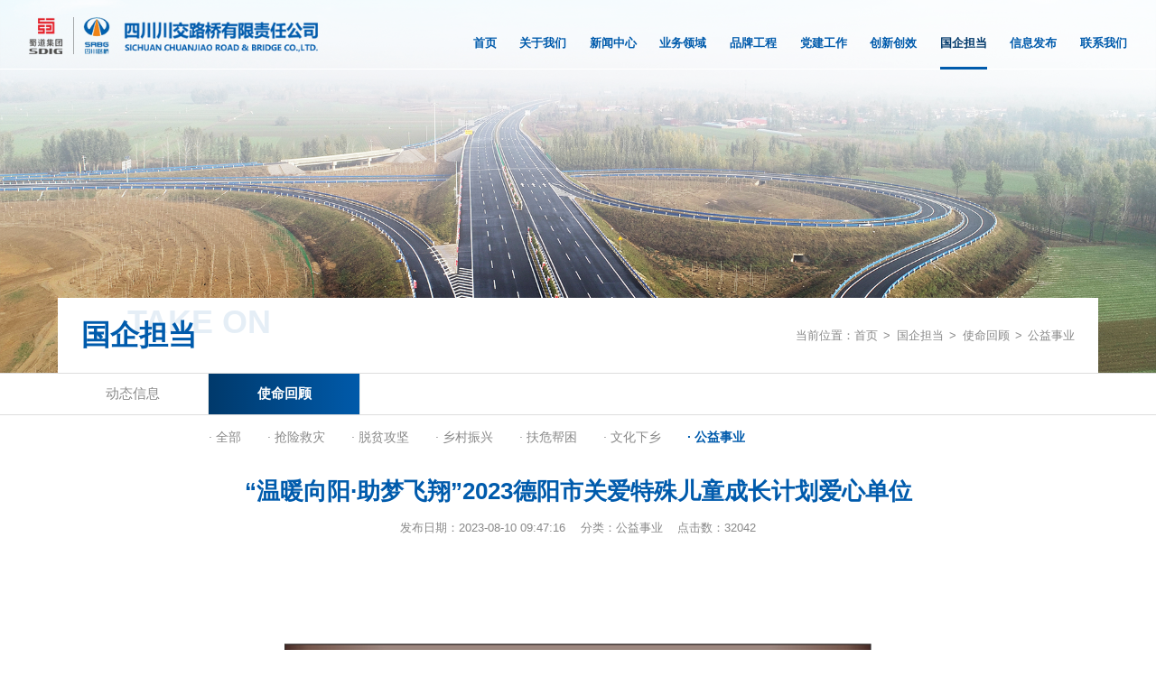

--- FILE ---
content_type: text/html; charset=utf-8
request_url: http://sccjlq.com/?mod=article&act=articleDetails&mark=gysy&id=1415
body_size: 4326
content:
<!DOCTYPE html PUBLIC "-//W3C//DTD XHTML 1.0 Transitional//EN" "http://www.w3.org/TR/xhtml1/DTD/xhtml1-transitional.dtd">
<html xmlns="http://www.w3.org/1999/xhtml">
<head>
<meta http-equiv="Content-Type" content="text/html; charset=utf-8" />
<title>四川川交路桥有限责任公司 - 公益事业 - “温暖向阳·助梦飞翔”2023德阳市关爱特殊儿童成长计划爱心单位</title>
<meta name="keywords" content="四川路桥,川交路桥,交通铁军,桥梁工程,隧道工程,公路工程,路面养护,路面,基础">
<meta name="description" content="公司是专业从事交通基础设施建设的骨干企业，注册资本12.2亿元，总资产62亿元，拥有公路工程施工总承包特级资质和公路行业甲级设计资质，年施工能力100亿元以上。">
<link href="http://sccjlq.com/template/default/pc/css/style.css" rel="stylesheet" type="text/css" />
<link rel="shortcut icon" type="image/x-icon" href="http://sccjlq.com/favicon.ico" />
<script type="text/javascript" src="http://sccjlq.com/template/default/pc/js/jquery-1.10.1.min.js"></script>
<script type="text/javascript" src="http://sccjlq.com/template/default/pc/js/jquery.cookie.js"></script>
<script type="text/javascript" src="http://sccjlq.com/template/default/pc/js/common.js"></script>
<script type="text/javascript" src="http://sccjlq.com/template/default/pc/js/checkform.js"></script>
</head>
<body>
<div class="case-bg"></div>
<div class="wrap">
<!--头部-->
<div class="head">
	<div class="head_bg"></div>
	<div class="cot">
		<div class="logo"><a href="http://sccjlq.com/"><img src="http://sccjlq.com/template/default/pc/image/logo.png" width="300" height="55" alt="四川川交路桥有限责任公司" /></a></div>
		<div class="nav">
			<div class="li"><a href="http://sccjlq.com/">首页
				<div class="line"></div>
			</a></div>
						<div class="li" onmouseover="menu_over('about',this);" onmouseout="menu_out('about');"><a href="?mod=article&mark=about" >关于我们				<div class="line"></div>
			</a>
								<div id="menu_about" class="nav-sub">
										<div class="pic"><a href="?mod=article&mark=about"><img src="http://sccjlq.com/uploadfile/20230719/202307191347318268.png" alt="关于我们" /></a></div>
										<div class="txt">
												<div class="tli"><a href="?mod=article&mark=gsgk" >公司概况</a></div>
												<div class="tli"><a href="?mod=article&mark=zzjg" >组织机构</a></div>
												<div class="tli"><a href="?mod=article&mark=zzry" >资质荣誉</a></div>
												<div class="tli"><a href="?mod=article&mark=qywh" >企业文化</a></div>
												<div class="tli"><a href="?mod=article&mark=fzlc" >发展历程</a></div>
											</div>
				</div>
							</div>
						<div class="li" onmouseover="menu_over('news',this);" onmouseout="menu_out('news');"><a href="?mod=article&mark=news" >新闻中心				<div class="line"></div>
			</a>
								<div id="menu_news" class="nav-sub">
										<div class="pic"><a href="?mod=article&mark=news"><img src="http://sccjlq.com/uploadfile/20230719/202307191349030244.png" alt="新闻中心" /></a></div>
										<div class="txt">
												<div class="tli"><a href="?mod=article&mark=gsyw" >公司要闻</a></div>
												<div class="tli"><a href="?mod=article&mark=yxbd" >一线报道</a></div>
												<div class="tli"><a href="?mod=article&mark=mtjj" >媒体聚焦</a></div>
												<div class="tli"><a href="?mod=article&mark=ztzl" >专题专栏</a></div>
											</div>
				</div>
							</div>
						<div class="li" onmouseover="menu_over('business',this);" onmouseout="menu_out('business');"><a href="?mod=article&mark=business" >业务领域				<div class="line"></div>
			</a>
								<div id="menu_business" class="nav-sub">
										<div class="pic"><a href="?mod=article&mark=business"><img src="http://sccjlq.com/uploadfile/20230719/202307191349149636.png" alt="业务领域" /></a></div>
										<div class="txt">
												<div class="tli"><a href="?mod=article&mark=lmgc" >路面工程</a></div>
												<div class="tli"><a href="?mod=article&mark=sdgc" >隧道工程</a></div>
												<div class="tli"><a href="?mod=article&mark=qlgc" >桥梁工程</a></div>
												<div class="tli"><a href="?mod=article&mark=szgc" >市政工程</a></div>
												<div class="tli"><a href="?mod=article&mark=hwgc" >海外工程</a></div>
												<div class="tli"><a href="?mod=article&mark=qtyw" >其他业务</a></div>
											</div>
				</div>
							</div>
						<div class="li" onmouseover="menu_over('case',this);" onmouseout="menu_out('case');"><a href="?mod=article&mark=case" >品牌工程				<div class="line"></div>
			</a>
								<div id="menu_case" class="nav-sub">
										<div class="pic"><a href="?mod=article&mark=case"><img src="http://sccjlq.com/uploadfile/20230719/202307191349269281.png" alt="品牌工程" /></a></div>
										<div class="txt">
												<div class="tli"><a href="?mod=article&mark=lm" >路面</a></div>
												<div class="tli"><a href="?mod=article&mark=sd" >隧道</a></div>
												<div class="tli"><a href="?mod=article&mark=ql" >桥梁</a></div>
												<div class="tli"><a href="?mod=article&mark=sz" >市政</a></div>
												<div class="tli"><a href="?mod=article&mark=hw" >海外</a></div>
											</div>
				</div>
							</div>
						<div class="li" onmouseover="menu_over('party',this);" onmouseout="menu_out('party');"><a href="?mod=article&mark=party" >党建工作				<div class="line"></div>
			</a>
								<div id="menu_party" class="nav-sub">
										<div class="pic"><a href="?mod=article&mark=party"><img src="http://sccjlq.com/uploadfile/20230719/202307191349358205.png" alt="党建工作" /></a></div>
										<div class="txt">
												<div class="tli"><a href="?mod=article&mark=djyl" >党建引领</a></div>
												<div class="tli"><a href="?mod=article&mark=ljcj" >廉洁川交</a></div>
												<div class="tli"><a href="?mod=article&mark=qtgz" >群团工作</a></div>
											</div>
				</div>
							</div>
						<div class="li" onmouseover="menu_over('innovate',this);" onmouseout="menu_out('innovate');"><a href="?mod=article&mark=innovate" >创新创效				<div class="line"></div>
			</a>
								<div id="menu_innovate" class="nav-sub">
										<div class="pic"><a href="?mod=article&mark=innovate"><img src="http://sccjlq.com/uploadfile/20230719/202307191351595781.png" alt="创新创效" /></a></div>
										<div class="txt">
												<div class="tli"><a href="?mod=article&mark=gzdt" >工作动态</a></div>
												<div class="tli"><a href="?mod=article&mark=cxcg" >创新成果</a></div>
											</div>
				</div>
							</div>
						<div class="li li-on" onmouseover="menu_over('takeon',this);" onmouseout="menu_out('takeon');"><a href="?mod=article&mark=takeon" >国企担当				<div class="line"></div>
			</a>
								<div id="menu_takeon" class="nav-sub">
										<div class="pic"><a href="?mod=article&mark=takeon"><img src="http://sccjlq.com/uploadfile/20230719/202307191350016308.png" alt="国企担当" /></a></div>
										<div class="txt">
												<div class="tli"><a href="?mod=article&mark=dtxx" >动态信息</a></div>
												<div class="tli"><a href="?mod=article&mark=smhg" >使命回顾</a></div>
											</div>
				</div>
							</div>
						<div class="li" onmouseover="menu_over('information',this);" onmouseout="menu_out('information');"><a href="?mod=article&mark=information" >信息发布				<div class="line"></div>
			</a>
								<div id="menu_information" class="nav-sub">
										<div class="pic"><a href="?mod=article&mark=information"><img src="http://sccjlq.com/uploadfile/20230719/202307191350270917.png" alt="信息发布" /></a></div>
										<div class="txt">
												<div class="tli"><a href="?mod=article&mark=zpxx" >招聘信息</a></div>
												<div class="tli"><a href="?mod=article&mark=ztbxx" >招投标信息</a></div>
											</div>
				</div>
							</div>
						<div class="li" onmouseover="menu_over('contact',this);" onmouseout="menu_out('contact');"><a href="?mod=article&mark=contact" >联系我们				<div class="line"></div>
			</a>
								<div id="menu_contact" class="nav-sub">
										<div class="pic"><a href="?mod=article&mark=contact"><img src="http://sccjlq.com/uploadfile/20230719/202307191354256256.png" alt="联系我们" /></a></div>
										<div class="txt">
												<div class="tli"><a href="?mod=article&mark=lxfs" >联系方式</a></div>
												<div class="tli"><a href="?mod=feedback" >意见反馈</a></div>
											</div>
				</div>
							</div>
					</div>
		<script type="text/javascript">
		var menu_status=0;
		function menu_over(div,The){
			menu_status=1;
			$(".head").find(".nav_bg").slideDown(300);
			var win_width=$(".head").find(".cot .nav").width();
			var div_left=The.offsetLeft;
			
			$("#menu_"+div).width($("#menu_"+div).find(".pic").width() + $("#menu_"+div).find(".txt").width());
			var div_width=$("#menu_"+div).width();
			if((win_width-div_left)<div_width){
				var val=div_width - (win_width-div_left);
				$("#menu_"+div).css("left",0-val);
			}
			document.getElementById("menu_"+div).style.display='block';
		}
		function menu_out(div){
			menu_status=0;
			document.getElementById("menu_"+div).style.display='none';
			setTimeout(function(){
				menu_hide();
			},100);
			
		}
		function menu_hide(){
			if(menu_status==0){
				$(".head").find(".nav_bg").slideUp(50);
			}
		}
		</script>
	</div>
	<div class="nav_bg"></div>
</div><!--内容-->
<div class="banner banner-sub">
	<div class="cot">
		<div class="li"><img src="http://sccjlq.com/template/default/pc/image/sub_public.jpg" alt="国企担当" /></div>
	</div>
</div>
<div class="sub">
	<div class="sub-title">
		<div class="tit">国企担当			<div class="en">Take On</div>
		</div>
		<div class="position">当前位置：<a href="http://sccjlq.com/">首页</a><span>&gt;</span><a href="?mod=article&mark=takeon">国企担当</a><span>&gt;</span><a href="?mod=article&mark=smhg">使命回顾</a><span>&gt;</span><a href="?mod=article&mark=gysy">公益事业</a></div>
	</div>
		<div class="menu">
		<div class="mcot">
									<div class="li"><a href="?mod=article&mark=dtxx">动态信息</a>
							</div>
						<div class="li li-on"><a href="?mod=article&mark=smhg">使命回顾</a>
								<div class="mcot-sub">
										<div class="sli"><a href="?mod=article&mark=smhg">· 全部</a></div>
															<div class="sli"><a href="?mod=article&mark=qxjz">· 抢险救灾</a></div>
										<div class="sli"><a href="?mod=article&mark=tpgj">· 脱贫攻坚</a></div>
										<div class="sli"><a href="?mod=article&mark=xczx">· 乡村振兴</a></div>
										<div class="sli"><a href="?mod=article&mark=fwbk">· 扶危帮困</a></div>
										<div class="sli"><a href="?mod=article&mark=whxx">· 文化下乡</a></div>
										<div class="sli sli-on"><a href="?mod=article&mark=gysy">· 公益事业</a></div>
									</div>
							</div>
					</div>
	</div>
		
	<div class="content">
		<div class="cot">
			<div class="s-details">
				<div class="n-tit">“温暖向阳·助梦飞翔”2023德阳市关爱特殊儿童成长计划爱心单位</div>
				<div class="n-time">
					<span>发布日期：2023-08-10 09:47:16</span>
					<span>分类：公益事业</span>
					<span>点击数：32042</span>
				</div>
				<div class="n-cot">
					<p style="text-align: center;"><img src="/uploadfile/20230810/202308100947392128.jpg"/></p>				</div>
				<div class="n-share">
					分享到：<div id="share" data-sites="wechat, weibo, qq, facebook, twitter" style="display:inline-table;"></div>
					<link href="http://sccjlq.com/template/default/pc/css/share.min.css" rel="stylesheet" type="text/css" />
					<script type="text/javascript" src="http://sccjlq.com/template/default/pc/js/jquery-1.10.1.min.js"></script>
					<script type="text/javascript" charset="utf-8" src="http://sccjlq.com/template/default/pc/js/jquery.share.min.js"></script>
					<script type="text/javascript" charset="utf-8">
						$("#share").share();
					</script>
				</div>
				<div class="n-more">
										<div class="li">上一条：<a href="?mod=article&act=articleDetails&mark=gysy&id=2307">S313草阿路项目慰问驻地困难家庭</a></div>
														</div>
			</div>
		</div>
	</div>
	
</div>
<!--底部-->
<div class="foot">
	<div class="nav-qrcode">
		<div class="nav">
						<div class="li">
				<div class="lt"><a href="?mod=article&mark=about" >关于我们</a></div>
								<div class="lc">
										<div class="l-li"><a href="?mod=article&mark=gsgk" >公司概况</a></div>
															<div class="l-li"><a href="?mod=article&mark=zzjg" >组织机构</a></div>
															<div class="l-li"><a href="?mod=article&mark=zzry" >资质荣誉</a></div>
															<div class="l-li"><a href="?mod=article&mark=qywh" >企业文化</a></div>
															<div class="l-li"><a href="?mod=article&mark=fzlc" >发展历程</a></div>
														</div>
							</div>
						<div class="li">
				<div class="lt"><a href="?mod=article&mark=news" >新闻中心</a></div>
								<div class="lc">
										<div class="l-li"><a href="?mod=article&mark=gsyw" >公司要闻</a></div>
															<div class="l-li"><a href="?mod=article&mark=yxbd" >一线报道</a></div>
															<div class="l-li"><a href="?mod=article&mark=mtjj" >媒体聚焦</a></div>
															<div class="l-li"><a href="?mod=article&mark=ztzl" >专题专栏</a></div>
										<div class="l-li">&ensp;· <a href="?mod=article&mark=ztjy" >主题教育</a></div>
										<div class="l-li">&ensp;· <a href="?mod=article&mark=jjjcgbdwjyzd" >纪检监察干部队伍教育整顿</a></div>
										<div class="l-li">&ensp;· <a href="?mod=article&mark=aqhb" >安全环保</a></div>
										<div class="l-li">&ensp;· <a href="?mod=article&mark=rcpy" >人才培养</a></div>
										<div class="l-li">&ensp;· <a href="?mod=article&mark=ggdt" >改革动态</a></div>
														</div>
							</div>
						<div class="li">
				<div class="lt"><a href="?mod=article&mark=business" >业务领域</a></div>
								<div class="lc">
										<div class="l-li"><a href="?mod=article&mark=lmgc" >路面工程</a></div>
															<div class="l-li"><a href="?mod=article&mark=sdgc" >隧道工程</a></div>
															<div class="l-li"><a href="?mod=article&mark=qlgc" >桥梁工程</a></div>
															<div class="l-li"><a href="?mod=article&mark=szgc" >市政工程</a></div>
															<div class="l-li"><a href="?mod=article&mark=hwgc" >海外工程</a></div>
															<div class="l-li"><a href="?mod=article&mark=qtyw" >其他业务</a></div>
														</div>
							</div>
						<div class="li">
				<div class="lt"><a href="?mod=article&mark=case" >品牌工程</a></div>
								<div class="lc">
										<div class="l-li"><a href="?mod=article&mark=lm" >路面</a></div>
															<div class="l-li"><a href="?mod=article&mark=sd" >隧道</a></div>
															<div class="l-li"><a href="?mod=article&mark=ql" >桥梁</a></div>
															<div class="l-li"><a href="?mod=article&mark=sz" >市政</a></div>
															<div class="l-li"><a href="?mod=article&mark=hw" >海外</a></div>
														</div>
							</div>
						<div class="li">
				<div class="lt"><a href="?mod=article&mark=party" >党建工作</a></div>
								<div class="lc">
										<div class="l-li"><a href="?mod=article&mark=djyl" >党建引领</a></div>
										<div class="l-li">&ensp;· <a href="?mod=article&mark=djyw" >党建要闻</a></div>
										<div class="l-li">&ensp;· <a href="?mod=article&mark=djpp" >党建品牌</a></div>
										<div class="l-li">&ensp;· <a href="?mod=article&mark=byll" >榜样力量</a></div>
															<div class="l-li"><a href="?mod=article&mark=ljcj" >廉洁川交</a></div>
										<div class="l-li">&ensp;· <a href="?mod=article&mark=lzdt" >廉政动态</a></div>
										<div class="l-li">&ensp;· <a href="?mod=article&mark=ywzb" >要闻摘报</a></div>
										<div class="l-li">&ensp;· <a href="?mod=article&mark=fgzd" >法规制度</a></div>
															<div class="l-li"><a href="?mod=article&mark=qtgz" >群团工作</a></div>
										<div class="l-li">&ensp;· <a href="?mod=article&mark=ghgz" >工会工作</a></div>
										<div class="l-li">&ensp;· <a href="?mod=article&mark=tqgz" >团青工作</a></div>
														</div>
							</div>
						<div class="li">
				<div class="lt"><a href="?mod=article&mark=innovate" >创新创效</a></div>
								<div class="lc">
										<div class="l-li"><a href="?mod=article&mark=gzdt" >工作动态</a></div>
															<div class="l-li"><a href="?mod=article&mark=cxcg" >创新成果</a></div>
										<div class="l-li">&ensp;· <a href="?mod=article&mark=qc" >QC</a></div>
										<div class="l-li">&ensp;· <a href="?mod=article&mark=gf" >工法</a></div>
										<div class="l-li">&ensp;· <a href="?mod=article&mark=zlyjbz" >专利以及标准</a></div>
										<div class="l-li">&ensp;· <a href="?mod=article&mark=zz" >著作</a></div>
										<div class="l-li">&ensp;· <a href="?mod=article&mark=kjjx" >科技奖项</a></div>
														</div>
							</div>
						<div class="li">
				<div class="lt"><a href="?mod=article&mark=takeon" >国企担当</a></div>
								<div class="lc">
										<div class="l-li"><a href="?mod=article&mark=dtxx" >动态信息</a></div>
															<div class="l-li"><a href="?mod=article&mark=smhg" >使命回顾</a></div>
										<div class="l-li">&ensp;· <a href="?mod=article&mark=qxjz" >抢险救灾</a></div>
										<div class="l-li">&ensp;· <a href="?mod=article&mark=tpgj" >脱贫攻坚</a></div>
										<div class="l-li">&ensp;· <a href="?mod=article&mark=xczx" >乡村振兴</a></div>
										<div class="l-li">&ensp;· <a href="?mod=article&mark=fwbk" >扶危帮困</a></div>
										<div class="l-li">&ensp;· <a href="?mod=article&mark=whxx" >文化下乡</a></div>
										<div class="l-li">&ensp;· <a href="?mod=article&mark=gysy" >公益事业</a></div>
														</div>
							</div>
						<div class="li">
				<div class="lt"><a href="?mod=article&mark=information" >信息发布</a></div>
								<div class="lc">
										<div class="l-li"><a href="?mod=article&mark=zpxx" >招聘信息</a></div>
															<div class="l-li"><a href="?mod=article&mark=ztbxx" >招投标信息</a></div>
														</div>
							</div>
						<div class="li">
				<div class="lt"><a href="?mod=article&mark=contact" >联系我们</a></div>
								<div class="lc">
										<div class="l-li"><a href="?mod=article&mark=lxfs" >联系方式</a></div>
															<div class="l-li"><a href="?mod=feedback" >意见反馈</a></div>
														</div>
							</div>
					</div>
		<div class="qrcode">
			<div class="li">
				<div class="pic"><img src="http://sccjlq.com/template/default/pc/image/qrcode_wx.png" alt="二维码" /></div>
				<div class="txt">微信公众号</div>
			</div>
			<div class="li">
				<div class="pic"><img src="http://sccjlq.com/template/default/pc/image/qrcode_h5.png" alt="二维码" /></div>
				<div class="txt">手机官网</div>
			</div>
			<div class="mailbox">
				<div class="but"><a href="?mod=mailbox">领导信箱</a></div>
			</div>
		</div>
	</div>
	<div class="copyright">
		<div class="cot">版权所有 &copy; 四川川交路桥有限责任公司&emsp;电话：0838-5223205&emsp;传真：0838-5223205&emsp;地址：四川省广汉市北海路1号<br>
		<a href="https://beian.miit.gov.cn" target="_blank">蜀ICP备14015972号-1</a>&emsp;川公网安备<a href="https://beian.miit.gov.cn" target="_blank">51068102510802号</a>&emsp;技术支持：德阳派尔信息技术有限公司</div>
	</div>
</div>
</div>
</body>
</html>


--- FILE ---
content_type: text/css
request_url: http://sccjlq.com/template/default/pc/css/style.css
body_size: 5477
content:
body{ font-family:"微软雅黑", arial; font-size:1vw; line-height:150%; margin:0; padding:0; background:#ffffff; min-width:1200px;}
img{ width: 100%; height: auto; border:0; }
a{ color:#000000; text-decoration:none;}
a:hover{ color:#000000; text-decoration:underline;}
form{ margin:0; padding:0;}
input,select,textarea{ margin:0; padding:0.4vw 0.5vw; font-family:"微软雅黑"; font-size:1vw; vertical-align:middle;}

.input_error{ border:1px solid #ff0000; background:#fff7f7; color:#ff0000;}
.msg{ color:#ff0000;}
.remark{ color:#999999;}
.clear{ clear:both;}

/*****Picture*****/
.pic-bigger img{ transition-delay:0s; transition-duration:0.5s; transition-property:all; transition-timing-function:ease;
-moz-transition-delay:0s; -moz-transition-duration:0.5s; -moz-transition-property:all; -moz-transition-timing-function:ease;
-webkit-transition-delay:0s; -webkit-transition-duration:0.5s; -webkit-transition-property:all; -webkit-transition-timing-function:ease;
-o-transition-delay:0s; -o-transition-duration:1s; -o-transition-property:all; -o-transition-timing-function:ease;}
.pic-bigger:hover img{ transform:scale(1.2, 1.2); -ms-transform:scale(1.2, 1.2); -moz-transform:scale(1.2, 1.2); -webkit-transform:scale(1.2, 1.2); -o-transform:scale(1.2, 1.2);}

.template{ display:none;}

/*****Head*****/
.head{ width:100%; height:auto; clear:both; position: absolute; top: 0; left: 0; z-index: 1000;}
.head .head_bg{ width: 100%; height: 25vw; clear: both; _background: none; background-image:-webkit-linear-gradient(top,rgba(255,255,255,0.8),rgba(255,255,255,0));}
.head .cot{ width:100%; height:6vw; margin:0 auto; clear:both; position: absolute; top: 0; left: 0; z-index: 100; border-bottom: 1px solid #ffffff; box-sizing: border-box;}
.head .cot .logo{ width:25vw; height:auto; padding: 1.5vw 0 0 2.5vw; float:left; font-size:0; line-height:0;}
.head .cot .nav{ width:auto; height:3vw; clear:both; position:absolute; top:3vw; right:2.5vw;}
.head .cot .nav .li{ width:auto; height:100%; margin-left:2vw; float:left; font-size:1vw; color:#005bac; font-weight: bold; position:relative;}
.head .cot .nav .li a{ display:inline-table; width:auto; height:100%; color:#005bac; text-decoration:none;}
.head .cot .nav .li a:hover{ color:#00386a;}
.head .cot .nav .li a .line{ display:none;}
.head .cot .nav .li-on{ color:#00386a;}
.head .cot .nav .li-on a{ color:#00386a;}
.head .cot .nav .li-on a .line{ display:block; width:100%; height:0.25vw; clear:both; background:#005bac; position:absolute; bottom:0; left:0; font-size:0; line-height:0;}
.head .cot .nav .li .nav-sub{ width:auto; height:auto; padding-top:1.4vw; clear:both; position:absolute; top:3vw; left:0; z-index:1; overflow:hidden; display:none;}
.head .cot .nav .li .nav-sub .pic{ width:8vw; height:auto; margin-top: 0.4vw; float:left; font-size:0; line-height:0; border-radius: 0.3vw; overflow: hidden;}
.head .cot .nav .li .nav-sub .txt{ width:17vw; height:auto; float:left;}
.head .cot .nav .li .nav-sub .txt .tli{ width:auto; height:auto; padding-left:1.5vw; float:left; font-size:0.9vw; color:#ffffff; line-height:200%; font-weight: normal;}
.head .cot .nav .li .nav-sub .txt .tli a{ height:auto; color:#ffffff;}
.head .cot .nav .li .nav-sub .txt .tli a:hover{ font-weight: bold;}
.head-clear{ width:auto; height:0; clear:both;}
.nav_bg{ width:100%; height:10.5vw; clear:both; position:absolute; top:6vw; left:0; z-index: 10; _background:#025cad; background-image:-webkit-linear-gradient(left,rgba(2,92,172,0),rgba(2,92,172,1)); display:none;}

/*****Foot*****/
.foot{ width:100%; height:auto; margin:4vw auto 0 auto; clear:both; background:#f1f1f1; border-top:1px solid #dddddd;}
.foot .nav-qrcode{ width:90%; height:auto; margin:0 auto; padding-top:1.8vw; clear:both; overflow:hidden;}
.foot .nav{ width:auto; height:auto; float:left;}
.foot .nav .li{ width:auto; max-width: 7vw; height:auto; padding-right:2.8vw; float:left;}
.foot .nav .li .lt{ width:auto; height:auto; clear:both; font-size:1vw; color:#333333; font-weight:bold;}
.foot .nav .li .lt a{ color:#333333;}
.foot .nav .li .lc{ width:auto; height:auto; padding-top:0.6vw; clear:both;}
.foot .nav .li .lc .l-li{ width:auto; height:auto; padding:0.2vw 0; clear:both; font-size:0.9vw; color:#666666;}
.foot .nav .li .lc .l-li a{ color:#666666;}
.foot .qrcode{ width:auto; height:auto; padding-top:0.3vw; float:right;}
.foot .qrcode .li{ width:7.5vw; height:auto; padding-left:2vw; float:left;}
.foot .qrcode .li .pic{ width:100%; height:auto; margin:0 auto; clear:both; font-size:0; line-height:0;}
.foot .qrcode .li .txt{ width:100%; height:auto; margin:0 auto; padding-top:0.3vw; clear:both; text-align:center; font-size:0.9vw; color:#000000;}
.foot .qrcode .mailbox{ width: auto; height: auto; padding: 5vw 0 0 2vw; clear: both;}
.foot .qrcode .mailbox .but{ width: 7.5vw; height: 2.7vw; line-height: 2.6vw; float: left; background: #005bac; background-image: -webkit-linear-gradient(0deg,#125eb6,#348fee); border-radius: 0.4vw; text-align: center; font-size: 1vw; color: #ffffff;}
.foot .qrcode .mailbox .but a{ display: block; width: 100%; height: 100%; color: #ffffff; text-decoration: none;}
.foot .qrcode .mailbox .but a:hover{ font-weight: bold;}
.foot .copyright{ width:100%; height:auto; margin-top:4vw; clear:both; background:#000000;}
.foot .copyright .cot{ width:100%; height:auto; margin:0 auto; padding:1.5vw 0; clear:both; text-align:center; font-size:0.8vw; color:#888888; line-height:180%;}
.foot .copyright .cot img{ vertical-align:middle;}
.foot .copyright .cot a{ color:#888888;}

/*****Main*****/
.banner{ width:100%; height:auto; clear:both; position:relative; overflow:hidden;}
.banner .cot{ width:100%; height:auto; clear:both; position:absolute; top:0; left:0;}
.banner .cot .li{ width:100%; height:auto; clear:both; font-size:0; line-height:0;}
.banner-sub{ height:auto;}
.banner-sub .cot{ height:auto; position: static;}
.banner-sub .cot .li{ height:auto;}

.case-bg{ width: 100%; height: 100%; clear: both; position: fixed; top: 0; left: 0; background: url(../image/case_bg.jpg) center no-repeat; background-size:100% 100%; font-size: 0; line-height: 0;}
.wrap{ width:100%; height:auto; margin:0 auto; clear:both; position:absolute; top: 0; left: 0; z-index: 2;}

.public-title{ width:90%; height:3vw; margin:0 auto; padding: 3.5vw 5% 0 5%; clear:both; position:relative; background: #ffffff;}
.public-title .title{ width:auto; height:auto; margin:0 auto; clear:both; font-size: 2.2vw; color: #005bac; font-weight: bold;}
.public-title .line{ width:3.8vw; height:0.5vw; clear:both; position: absolute; left: 5%; bottom: -0.25vw; background: #005bac; border-radius: 0.5vw; font-size:0; line-height:0;}

.news{ width: 100%; height: auto; margin: 0 auto; clear: both; background: #ffffff;}
.news .cot{ width: 90%; height: auto; margin: 0 auto; padding-top: 2vw; clear: both; overflow: hidden;}
.news .cot .pics{ width: 30vw; height: auto; float: left; position: relative;}
.news .cot .pics .li{ width: 100%; height: auto; clear: both;}
.news .cot .pics .li a{ display: block; width: 100%; height: 100%; text-decoration: none;}
.news .cot .pics .li .pic{ width: 100%; height: 21.5vw; clear: both; font-size: 0; line-height: 0; overflow: hidden;}
.news .cot .pics .li .pic img{ width: 100%; height: auto; min-height: 21.5vw;}
.news .cot .pics .li .txt{ width: 100%; height: auto; padding-top: 0; clear: both;}
.news .cot .pics .li .txt .t-tit{ width: 100%; height: auto; margin: 0 auto; padding-top: 1vw; clear: both; font-size: 1.5vw; color: #005bac; font-weight: bold;}
.news .cot .pics .li .txt .t-cot{ width: 100%; height: auto; margin: 0 auto; padding-top: 0.7vw; clear: both; font-size: 1vw; color: #888888; line-height: 150%;}
.news .cot .pics .li a:hover .txt .t-tit{ color: #ff0000;}
.news .cot .pics .drop{ width: auto; height: auto; clear: both; position: absolute; top: 19.5vw; right: 1.2vw; z-index: 1;}
.news .cot .pics .drop .dli{ width: 0.8vw; height: 0.8vw; margin-left: 0.6vw; float: left; background: #ffffff; border-radius: 0.8vw; font-size: 0; line-height: 0; cursor: pointer;}
.news .cot .pics .drop .dli-on{ width: 2vw; background:#005bac;}
.news .cot .list{ width: 36vw; height: auto; padding-left: 2.5vw; float: left;}
.news .cot .list .ltit{ width: 100%; height: 2.5vw; clear: both; border-bottom: 1px solid #cccccc;}
.news .cot .list .ltit .tli{ width: auto; height: 2.5vw; margin-right: 2.5vw; float: left; font-size: 1.3vw; color: #888888; position: relative;}
.news .cot .list .ltit .tli a{ color: #888888; text-decoration: none;}
.news .cot .list .ltit .tli a:hover{ color: #005bac;}
.news .cot .list .ltit .tli .line{ width: 2vw; height: 0.4vw; clear: both; position: absolute; left: 50%; bottom: -0.2vw; margin-left: -1vw; background: #005bac; border-radius: 0.4vw; font-size: 0; line-height: 0; display: none;}
.news .cot .list .ltit .tli-on{ font-size: 1.5vw; color: #005bac; font-weight: bold;}
.news .cot .list .ltit .tli-on a{ color: #005bac;}
.news .cot .list .ltit .tli-on .line{ display: block;}
.news .cot .list .lcot{ width: 100%; height: auto; clear: both;}
.news .cot .list .lcot .l-hot{ width: 100%; height: auto; padding-top: 1.2vw; clear: both; font-size: 2vw; color: #ff0000; font-weight: bold; line-height: 125%;}
.news .cot .list .lcot .l-hot a{ color: #ff0000;}
.news .cot .list .lcot .l-list{ width: 100%; height: auto; padding-top: 1.2vw; clear: both;}
.news .cot .list .lcot .l-list-hot{ padding-top: 0.3vw;}
.news .cot .list .lcot .l-list .li{ width: 100%; height: auto; padding: 0.55vw 0; clear: both; border-top: 1px dashed #dddddd; font-size: 1vw; overflow: hidden;}
.news .cot .list .lcot .l-list .li:first-child{ border-top: 0;}
.news .cot .list .lcot .l-list .li span{ float: right;}
.news .cot .special{ width: 17.5vw; height: auto; float: right;}
.news .cot .special .li{ width: 100%; height: auto; padding-bottom: 1vw; clear: both; font-size: 0; line-height: 0; overflow: hidden;}

.business{ width: 100%; height: auto; margin: 0 auto; padding-bottom: 1vw; clear: both; background: #ffffff;}
.business .cot{ width: 90%; height: 30vw; margin: 2vw auto 0 auto; clear: both; overflow: hidden; position: relative;}
.business .cot .li{ width: auto; height: auto; clear: both; position: absolute; top: 0; left: 0; font-size: 0; line-height: 0; overflow: hidden;}
.business .cot .li a{ display: block; width: 100%; height: 100%;}
.business .cot .li .shade{ width: 100%; height: 100%; clear: both; position: absolute; top: 0; left: 0; z-index: 1; background: #000000; opacity: 0.4;}
.business .cot .li .txt{ width: auto; height: auto; padding: 1vw 1.5vw 1.2vw 1.5vw; clear: both; position: absolute; left: 0; right: 0; bottom: 0; z-index: 2;}
.business .cot .li .txt .t-tit{ width: 100%; height: auto; margin: 0 auto; clear: both; font-size: 1.5vw; color: #ffffff; font-weight: bold; line-height: 100%;}
.business .cot .li .txt .t-cot{ width: 100%; height: auto; margin: 0 auto; padding-top: 0.5vw; clear: both; font-size: 1vw; color: #ffffff; line-height: 150%; display: none;}
.business .cot .li-on .shade{ display: none;}
.business .cot .li-on .txt{ background: #005bac;}
.business .cot .li-on .txt .t-cot{ display: block;}
.business .cot .li1{ width: 30vw; height: 30vw; top: 0; left: 0;}
.business .cot .li2{ width: 20vw; height: 15vw; top: 0; left: 30vw;}
.business .cot .li3{ width: 40vw; height: 15vw; top: 0; left: 50vw;}
.business .cot .li4{ width: 20vw; height: 15vw; top: 15vw; left: 30vw;}
.business .cot .li5{ width: 20vw; height: 15vw; top: 15vw; left: 50vw;}
.business .cot .li6{ width: 20vw; height: 15vw; top: 15vw; left: 70vw;}

.case{ width: 100%; height: auto; margin: 0 auto; padding-bottom: 3vw; clear: both;}
.case .cot{ width: 90%; height: auto; margin: 0 auto; clear: both; overflow: hidden;}
.case .cot .pics{ width: 100%; height: auto; padding-top: 3vw; clear: both;}
.case .cot .pics .li{ width: 21.2vw; height: 23.5vw; margin-right: 1.46vw; float: left; background: #ffffff;}
.case .cot .pics .li a{ display: block; width: 100%; height: 100%; text-decoration: none;}
.case .cot .pics .li .pic{ width: 100%; height: 17.5vw; clear: both; font-size: 0; line-height: 0; overflow: hidden;}
.case .cot .pics .li .pic img{ width: 100%; height: auto; min-height: 17.5;}
.case .cot .pics .li .txt{ width: 88%; height: auto; margin: 0 auto; padding-top: 0.7vw; clear: both; background: #ffffff; font-size: 1.4vw; color: #000000; font-weight: bold; line-height: 135%;}
.case .cot .pics .li a:hover .txt{ color: #005bac;}
.case .cot .more{ width: 100%; height: auto; padding-top: 2.5vw; clear: both; text-align: center;}
.case .cot .more .arrow-left{ display: inline-table; width: 2.5vw; height: 2.5vw; background: url(../image/more_arrow_left.png) center no-repeat #ffffff; border: 1px solid #005bac; vertical-align: top; cursor: pointer;}
.case .cot .more .arrow-left a{ display: block; width: 100%; height: 100%;}
.case .cot .more .txt{ display: inline-table; width: auto; height: 2.5vw; line-height: 2.5vw; margin: 0 1vw; background: #ffffff; border: 1px solid #005bac; font-size: 1vw; color: #005bac;}
.case .cot .more .txt a{ display: block; width: auto; height: 100%; padding: 0 1.5vw; color: #005bac; text-decoration: none;}
.case .cot .more .txt a:hover{ background: #005bac; color: #ffffff;}
.case .cot .more .arrow-right{ display: inline-table; width: 2.5vw; height: 2.5vw; background: url(../image/more_arrow_right.png) center no-repeat #ffffff; border: 1px solid #005bac; vertical-align: top; cursor: pointer;}
.case .cot .more .arrow-right a{ display: block; width: 100%; height: 100%;}

.other{ width: 100%; height: auto; margin: 0 auto; clear: both; background: #ffffff;}
.other .cot{ width: 90%; height: auto; margin: 0 auto; padding-top: 2vw; clear: both; overflow: hidden;}
.other .cot .hot{ width: 50vw; height: auto; padding: 0 2vw 0 0; float: left; border-right: 1px solid #eeeeee; overflow: hidden;}
.other .cot .hot .pic{ width: 25vw; height: auto; max-height: 20vw; float: left; font-size: 0; line-height: 0; overflow: hidden;}
.other .cot .hot .txt{ width: 23vw; height: auto; margin-top: -0.3vw; float: right;}
.other .cot .hot .txt .t-tit{ width: 100%; height: auto; clear: both; font-size: 1.5vw; color: #005bac; line-height: 135%; font-weight: bold;}
.other .cot .hot .txt .t-tit a{ color: #005bac; text-decoration: none;}
.other .cot .hot .txt .t-tit a:hover{ color: #ff0000;}
.other .cot .hot .txt .t-date{ width: 100%; height: auto; padding-top: 0.5vw; clear: both; font-size: 1.1vw; color: #005bac;}
.other .cot .hot .txt .t-abstract{ width: 100%; height: auto; padding-top: 0.8vw; clear: both; font-size: 1vw; color: #888888; line-height: 170%;}
.other .cot .list{ width: 35vw; height: auto; margin-top: -0.7vw; float: right;}
.other .cot .list .li{ width: 100%; height: auto; padding: 0.55vw 0; clear: both; border-top: 1px dashed #dddddd; font-size: 1vw; overflow: hidden;}
.other .cot .list .li:first-child{ border-top: 0;}
.other .cot .list .li span{ float: right;}
.other-clear{ height: 4vw; clear: both; background: #ffffff; font-size: 0; line-height: 0;}

.other2 .cot .hot{ padding: 0 0 0 1.8vw; float: right; border-left: 1px solid #eeeeee; border-right:0;}
.other2 .cot .hot .pic{ float: right;}
.other2 .cot .hot .txt{ float: left;}
.other2 .cot .list{ float: left;}

/*****Sub*****/
.sub{ width:100%; height:auto; margin:0 auto; clear:both; background: #ffffff; position:relative;}
.sub .sub-title{ width: 90%; height: 6.5vw; margin: 0 auto; clear: both; position: absolute; top: -6.5vw; left: 5%; z-index: 10; background: #ffffff;}
.sub .sub-title .tit{ width: auto; height: auto; line-height: 6.5vw; padding-left: 2vw; float: left; font-size: 2.5vw; color: #005bac; font-weight: bold; position: relative;}
.sub .sub-title .tit .en{ width: auto; height: auto; clear: both; position: absolute; top: 0.8vw; left: 6vw; font-size: 2.8vw; color: #005bac; line-height: 100%; font-weight: bold; opacity: 0.1; text-transform: uppercase; white-space:nowrap;}
.sub .sub-title .position{ width:auto; height:auto; line-height: 6.5vw; clear:both; position:absolute; top:0; right:2vw; z-index:1; font-size:1vw; color:#888888; font-weight: 500;}
.sub .sub-title .position a{ color:#888888;}
.sub .sub-title .position a:hover{ color:#005bac; text-decoration:underline;}
.sub .sub-title .position span{ padding:0 0.5vw;}

.sub .menu{ width:100%; height:auto; margin: 0 auto 2.2vw 0; clear: both; border-top: 1px solid #dddddd; border-bottom: 1px solid #dddddd;}
.sub .menu .mcot{ width: 90%; height: 3.5vw; margin: 0 auto; clear: both;}
.sub .menu .mcot .li{ width: 13vw; height: 3.5vw; line-height: 3.5vw; float: left; border-right: 1px solid #eeefee; text-align: center; font-size: 1.2vw; color: #888888; position: relative;}
.sub .menu .mcot .li a{ display: block; width: 100%; height: 100%; color: #888888; text-decoration: none;}
.sub .menu .mcot .li a:hover{ color: #005bac;}
.sub .menu .mcot .li-on{ background-image:-webkit-linear-gradient(left,rgb(0,57,107),rgb(0,90,170)); color: #ffffff; font-weight: bold;}
.sub .menu .mcot .li-on a{ color: #ffffff;}
.sub .menu .mcot .li-on a:hover{ color: #ffffff;}
.sub .menu .mcot .mcot-sub{ width: auto; height: auto; clear: both; position: absolute; top: 3.5vw; left: 0; overflow: hidden; white-space:nowrap;}
.sub .menu .mcot .mcot-sub .sli{ display: inline-table; width: auto; height: auto; padding: 0.3vw 2vw 0 0; font-size: 1.1vw; color: #888888; font-weight: normal;}
.sub .menu .mcot .mcot-sub .sli a{ display: initial; color: #888888; text-decoration: none;}
.sub .menu .mcot .mcot-sub .sli a:hover{ color: #005bac;}
.sub .menu .mcot .mcot-sub .sli-on{ color: #005bac; font-weight: bold;}
.sub .menu .mcot .mcot-sub .sli-on a{ color: #005bac;}
.sub .menu .mcot .mcot-sub .sli-on a:hover{ color: #005bac;}

.sub .content{ width:80%; height:auto; margin: 0 auto; padding: 0 0 4vw 0; clear: both; overflow: hidden;}
.sub .content .cot{ width:100%; height:auto; margin:0 auto; padding:3vw 0 0 0; clear:both; font-size:1.2vw; color:#000000; line-height:170%; overflow:hidden;}
.sub .content .cot img{ width: auto; height: auto;}
.sub .content .cot p{ margin: 0; padding: 0 0 1vw 0;}

/*****News*****/
.sub .s-news{ width:100%; height:auto; margin:0 auto; clear:both;}
.sub .s-news .li{ width:100%; height:auto; clear:both; border-bottom:1px solid #eeeeee; overflow:hidden;}
.sub .s-news .li a{ display:block; width:100%; height:100%; padding:1.8vw 0; overflow:hidden; text-decoration:none;}
.sub .s-news .li .pic{ width:15vw; height:auto; max-height:15vw; float:left; overflow:hidden; font-size:0; line-height:0;}
.sub .s-news .li .pic img{ width:100%;}
.sub .s-news .li .txt{ width:62vw; height:auto; padding-right:0; float:right;}
.sub .s-news .li .txt .title{ width:100%; height:auto; margin-top:-0.3vw; clear:both; text-align:justify; font-size:1.4vw; color:#000000;}
.sub .s-news .li .txt .time{ width:100%; height:auto; padding-top:0.2vw; clear:both; font-size:0.9vw; color:#cccccc;}
.sub .s-news .li .txt .time span{ padding-right:1vw;}
.sub .s-news .li .txt .abstract{ width:100%; height:auto; padding-top:0.8vw; clear:both; text-align:justify; font-size:1vw; color:#888888; line-height:170%;}
.sub .s-news .li:hover .txt .title{ color:#005bac; font-weight:bold;}

.sub .s-details{ width:100%; height:auto; clear:both; overflow:hidden;}
.sub .s-details .n-tit{ width:100%; height:auto; clear:both; text-align:center; font-size:2vw; color:#005bac; font-weight: bold; line-height:140%;}
.sub .s-details .n-time{ width:100%; height:auto; padding-top:0.8vw; clear:both; text-align:center; font-size:1vw; color:#888888;}
.sub .s-details .n-time span{ padding:0 0.5vw;}
.sub .s-details .n-cot{ width:100%; height:auto; padding-top:2vw; clear:both; text-align:justify; font-size:1.2vw; color:#000000; line-height:170%; overflow:hidden;}
.sub .s-details .n-cot img{ width: auto; height: auto;}
.sub .s-details .n-cot p{ margin: 0; padding: 0 0 1vw 0;}

.sub .s-details .n-share{ width:auto; height:3.5vw; padding-top:1vw; clear:both; float:right; font-size: 1vw;}
.sub .s-details .n-more{ width:100%; height:auto; margin:1vw auto 0 auto; padding-top:1.5vw; clear:both; border-top:1px solid #dddddd;}
.sub .s-details .n-more .li{ width:100%; height:auto; padding:0.1vw 0; clear:both; font-size:1vw; color:#888888;}
.sub .s-details .n-more .li a{ color:#888888;}

/*****Pics*****/
.sub .s-pic{ width:100%; height:auto; padding-top: 1vw; clear:both; position:relative;}
.sub .s-pic .li{ width:17.4vw; height:auto; margin:1vw 0; padding:0 1.2vw 0 1.2vw; float:left;}
.sub .s-pic .li a{ display:block; width:100%; height:100%; text-decoration:none;}
.sub .s-pic .li .pic{ width:100%; height:16vw; clear:both; font-size:0; line-height:0; overflow:hidden;}
.sub .s-pic .li .pic img{ width:100%; height:auto; min-height: 16vw;}
.sub .s-pic .li .txt{ width:100%; height:auto; padding-top:0.7vw; clear:both; text-align:center; font-size: 1.2vw; color: #000000;}
.sub .s-pic .li a:hover .txt{ color:#005bac;}






/*****Search*****/
.sub-search{ width:100%; height:auto; margin:0 auto; clear:both; background:#ffffff;}
.sub-search .cot{ width:80%; height:4.5vw; margin:0 auto; clear:both; background:#f3f3f3;}
.sub-search .cot input{ width:80%; height:4.5vw; line-height:4.5vw; margin:0; padding:0 1.5vw; float:left; font-size:1.2vw; color:#000000; border:0; background:none; box-shadow:none; outline-color:invert; outline-style:none; outline-width:0; border:none; border-style:none; text-shadow:none; -webkit-appearance:none; -webkit-user-select:text; outline-color:transparent;}
.sub-search .cot .but{ width:15%; height:4.5vw; float:right; background:url(../image/search.png) center no-repeat #cccccc; font-size:0; line-height:0;}
.sub-search .cot .but a{ display:block; width:100%; height:100%;}






/*****Feedback*****/
.feedback{ width:80%; height:auto; margin:0 auto; padding:0.5vw 0 2vw 0; clear:both;}
.feedback .f-exp{ width:100%; height:auto; margin:0 auto; clear:both; font-size:1vw; color:#ff0000;}
.feedback .f-cot{ width:100%; height:auto; margin:0 auto; padding-top:1vw; clear:both; font-size:1vw; color:#000000; line-height:170%; overflow:hidden;}

/*****Form*****/
.form .li{ width:100%; height:auto; padding-bottom:1vw; clear:both;}
.form .li-short{ width: 47.5%; clear: none; float: left;}
.form .li-short-right{ padding-right: 1.5%; float: right;}
.form .li .ftit{ width:100%; height:auto; padding-bottom:0.5vw; clear:both; font-size:1vw;}
.form .li .ftit span{ color:#FF0000;}
.form .li .input{ width:97%; height:auto; padding:0.5vw 0.6vw; clear:both; background:#fcfcfc; border:1px solid #dddddd;}
.form .li .short{ width:25vw; position: relative;}
.form .li .input textarea{ width:100%; height:10vw; padding:0; border:0; background:none; font-size:1vw; background:none; box-shadow:none; outline-color:invert; outline-style:none; outline-width:0; border:none; border-style:none; text-shadow:none; -webkit-appearance:none; -webkit-user-select:text; outline-color:transparent;}
.form .li .input input{ width:100%; height:1.8vw; line-height:1.8vw; border:0; background:none; font-size:1vw; background:none; box-shadow:none; outline-color:invert; outline-style:none; outline-width:0; border:none; border-style:none; text-shadow:none; -webkit-appearance:none; -webkit-user-select:text; outline-color:transparent;}
.form .li .input select{ width:100%; height:1.8vw; line-height:1.5vw; border:0; background:none; font-size:1vw; background:none; box-shadow:none; outline-color:invert; outline-style:none; outline-width:0; border:none; border-style:none; text-shadow:none; outline-color:transparent;}
.form .li .input select.small{ width:10vw; margin-right:1vw;}
.form .li .short .verify{ width: auto; height: auto; clear: both; position: absolute; top: 0.55vw; right: 0.5vw; font-size: 0; line-height: 0;}
.form .li .short .verify img{ width: 5.5vw;}
.form .li .upload{ width:100%; height:auto; clear:both; overflow:hidden;}
.form .li .upload .pli{ width:6vw; height:6vw; line-height:6vw; margin-right:1vw; float:left; border:1px solid #dddddd; text-align:center; font-size:4vw; color:#eeeeee; font-family:iconfont; cursor:pointer; overflow:hidden; position:relative;}
.form .li .upload .pli:hover{ color:#cccccc;}
.form .li .upload .pli img{ width:100%; height:100%;}
.form .but{ width:12vw; height:3.2vw; line-height:3.2vw; margin-top:1.2vw; float:left; background:#005bac; text-align:center; font-size:1.2vw; color:#ffffff; cursor:pointer;}
.form .but:hover{ background:#f88400; transition:all ease-in 0.1s;}

/*****Page*****/
.page{ width:100%; height:auto; margin:0; padding-top:3vw; clear:both; font-size:1vw;}
.page a{ display:inline-table; padding:0.5vw 0.9vw; margin:0 0.7vw 0 0; background:#cccccc; text-align:center; color:#ffffff; text-decoration:none;}
.page a:hover{ background:#005bac;}
.page a.on{ background:#005bac; color:#ffffff;}
.page span{ display:inline-table; margin:0 0.7vw 0 0;}


ul,li{ margin:0; padding:0; list-style-type:none;}


/*信息提示*/
.message{ width:auto; height:auto; padding:15vw 0; clear:both; background: #ffffff;}
.message .icon{ width:3vw; height:3vw; margin:0 auto; clear:both; font-size:0;}
.message .text{ width:auto; height:auto; padding-top:1vw; clear:both; text-align:center; font-size:1.5vw;}
.message .text span{ display:block; padding-top:1vw; font-size:1vw; color:#888888; line-height:125%;}
.message .text span a{ color:#888888;}







--- FILE ---
content_type: text/css
request_url: http://sccjlq.com/template/default/pc/css/share.min.css
body_size: 1152
content:
@font-face{font-family:"socialshare";src:url("../font/share.eot");src:url("../font/share.eot?#iefix") format("embedded-opentype"),url("../font/share.woff") format("woff"),url("../font/share.ttf") format("truetype"),url("../font/share.svg#iconfont") format("svg")}.social-share{font-family:"socialshare" !important;font-size:16px;font-style:normal;-webkit-font-smoothing:antialiased;-webkit-text-stroke-width:0.2px;-moz-osx-font-smoothing:grayscale}.social-share *{font-family:"socialshare" !important}.social-share .icon-tencent:before{content:"\f07a"}.social-share .icon-qq:before{content:"\f11a"}.social-share .icon-weibo:before{content:"\f12a"}.social-share .icon-wechat:before{content:"\f09a"}.social-share .icon-douban:before{content:"\f10a"}.social-share .icon-heart:before{content:"\f20a"}.social-share .icon-like:before{content:"\f00a"}.social-share .icon-qzone:before{content:"\f08a"}.social-share .icon-linkedin:before{content:"\f01a"}.social-share .icon-diandian:before{content:"\f05a"}.social-share .icon-facebook:before{content:"\f03a"}.social-share .icon-google:before{content:"\f04a"}.social-share .icon-twitter:before{content:"\f06a"}.social-share a{position:relative;text-decoration:none;margin:0 4px;display:inline-block;outline:none;}.social-share .social-share-icon{position:relative;display:inline-block;width:28px;height:28px;font-size:17px;border-radius:50%;line-height:28px;color:#666;text-align:center;vertical-align:middle;transition:background 0.6s ease-out 0s;}.social-share .social-share-icon:hover{background:#666;color:#fff;}.social-share .icon-weibo{color:#ffffff;background:#ff763b;}.social-share .icon-weibo:hover{background:#ff763b;opacity:0.8;}.social-share .icon-tencent{color:#ffffff;background:#56b6e7;}.social-share .icon-tencent:hover{background:#56b6e7;opacity:0.8;}.social-share .icon-qq{color:#ffffff;background:#56b6e7;}.social-share .icon-qq:hover{background:#56b6e7;opacity:0.8;}.social-share .icon-qzone{color:#ffffff;background:#fdbe3d;}.social-share .icon-qzone:hover{background:#fdbe3d;opacity:0.8;}.social-share .icon-douban{color:#ffffff;background:#33b045;}.social-share .icon-douban:hover{background:#33b045;opacity:0.8;}.social-share .icon-linkedin{color:#ffffff;background:#0077b5;}.social-share .icon-linkedin:hover{background:#0077b5;opacity:0.8;}.social-share .icon-facebook{color:#ffffff;background:#44619d;}.social-share .icon-facebook:hover{background:#44619d;opacity:0.8;}.social-share .icon-google{color:#ffffff;background:#db4437;}.social-share .icon-google:hover{background:#db4437;opacity:0.8;}.social-share .icon-twitter{color:#ffffff;background:#55acee;}.social-share .icon-twitter:hover{background:#55acee;opacity:0.8;}.social-share .icon-diandian{color:#ffffff;background:#307dca;}.social-share .icon-diandian:hover{background:#307dca;opacity:0.8;}.social-share .icon-wechat{position:relative;color:#ffffff;background:#7bc549;}.social-share .icon-wechat:hover{background:#7bc549;opacity:0.8;}.social-share .icon-wechat .wechat-qrcode{display:none;border:1px solid #eee;position:absolute;z-index:1000;top:-210px;left:-84px;width:200px;height:192px;color:#666;font-size:12px;text-align:center;background-color:#fff;box-shadow:0 0px 20px #aaa;transition:all 200ms;-webkit-tansition:all 350ms;-moz-transition:all 350ms;}.social-share .icon-wechat .wechat-qrcode.bottom{top:40px;left:-84px;}.social-share .icon-wechat .wechat-qrcode.bottom:after{display:none;}.social-share .icon-wechat .wechat-qrcode h4{font-weight:normal;height:26px;line-height:26px;font-size:12px;background-color:#f3f3f3;margin:0;padding:0;color:#777;}.social-share .icon-wechat .wechat-qrcode .qrcode{width:105px;margin:10px auto;}.social-share .icon-wechat .wechat-qrcode .qrcode table{margin:0 !important;}.social-share .icon-wechat .wechat-qrcode .help p{font-weight:normal;line-height:16px;padding:0;margin:0;}.social-share .icon-wechat .wechat-qrcode:after{content:'';position:absolute;left:50%;margin-left:-6px;bottom:0px;width:0;height:0;border-width:8px 6px 6px 6px;border-style:solid;border-color:transparent transparent #eee transparent;}.social-share .icon-wechat:hover .wechat-qrcode{display:block;}

--- FILE ---
content_type: application/javascript
request_url: http://sccjlq.com/template/default/pc/js/checkform.js
body_size: 3748
content:




function ShowCheckResult(ObjectID,Message,ImageName){
	obj=document.getElementById(ObjectID);
	obj.style.display='';
	obj.style.color='#F00';
	obj.innerHTML='<img src="/image/check_'+ImageName+'.gif">'+Message;
}
function ShowCheckResult2(ObjectID,Message){
	obj=document.getElementById(ObjectID);
	obj.style.display='';
	obj.style.color='#999';
	obj.innerHTML=Message;
}
//鼠标事件验证
function Blur_Submit_80(theValue,theDiv){
	if(theValue.length>80){
		ShowCheckResult(theDiv,"不能超过80个字符","error");
		return;
	}
	ShowCheckResult(theDiv,"","right");
}

function Blur_Submit_50(theValue,theDiv){
	if(theValue.length>50){
		ShowCheckResult(theDiv,"不能超过50个字符","error");
		return;
	}
	ShowCheckResult(theDiv,"","right");
}

function Blur_Submit_30(theValue,theDiv){
	if(theValue.length>30){
		ShowCheckResult(theDiv,"不能超过30个字符","error");
		return;
	}
	ShowCheckResult(theDiv,"","right");
}

function Blur_Submit_20(theValue,theDiv){
	if(theValue.length>20){
		ShowCheckResult(theDiv,"不能超过20个字符","error");
		return;
	}
	ShowCheckResult(theDiv,"","right");
}

function Blur_Submit_12(theValue,theDiv){
	if(theValue.length>12){
		ShowCheckResult(theDiv,"不能超过12个字符","error");
		return;
	}
	ShowCheckResult(theDiv,"","right");
}

function Blur_Submit_8(theValue,theDiv){
	if(theValue.length>8){
		ShowCheckResult(theDiv,"不能超过8个字符","error");
		return;
	}
	ShowCheckResult(theDiv,"","right");
}

function Blur_Submit_5(theValue,theDiv) {
	if(theValue.length>5){
		ShowCheckResult(theDiv,"不能超过5个字符","error");
		return;
	}
	ShowCheckResult(theDiv,"","right");
}

function Blur_Submit_3(theValue,theDiv){
	if(theValue.length>3){
		ShowCheckResult(theDiv,"不能超过3个字符","error");
		return;
	}
	ShowCheckResult(theDiv,"","right");
}

function Blur_Submit_mail(theValue,theDiv){
	if(theValue.length>30){
		ShowCheckResult(theDiv,"不能超过30个字符","error");
		return;
	}
	var validator1 = /^\w+([-+.]\w+)*@\w+([-.]\\w+)*\.\w+([-.]\w+)*$/;
	if(!(validator1.test(theValue))){
	    ShowCheckResult(theDiv, "电子邮箱填写错误","error");
		return;
	}
	ShowCheckResult(theDiv,"","right");
}

//验证签写留言
function Submit_guestbook(){
	if (document.form_guestbook.name.value==""){
		alert("姓名不能为空!");
		document.form_guestbook.name.focus();
		return false;
	}
	if (document.form_guestbook.content.value==""){
		alert("内容不能为空!");
		document.form_guestbook.content.focus();
		return false;
	}
}

//验证维修报修
function Submit_maintain(){
	if (document.form_maintain_add.m_name.value==""){
		alert("企业名称不能为空!");
		document.form_maintain_add.m_name.focus();
		return false;
	}
	if (document.form_maintain_add.m_taxid.value==""){
		alert("税号不能为空!");
		document.form_maintain_add.m_taxid.focus();
		return false;
	}
	if (document.form_maintain_add.m_contact.value==""){
		alert("联系人不能为空!");
		document.form_maintain_add.m_contact.focus();
		return false;
	}
	if (document.form_maintain_add.m_tel.value==""){
		alert("联系电话不能为空!");
		document.form_maintain_add.m_tel.focus();
		return false;
	}
	if (document.form_maintain_add.m_add.value==""){
		alert("地址不能为空!");
		document.form_maintain_add.m_add.focus();
		return false;
	}
	if (document.form_maintain_add.m_fault.value==""){
		alert("故障现象不能为空!");
		document.form_maintain_add.m_fault.focus();
		return false;
	}
}

//验证产业化培训
function Submit_industrial(){
	if (document.form_industrial_add.i_name.value==""){
		alert("企业名称不能为空!");
		document.form_industrial_add.i_name.focus();
		return false;
	}
	if (document.form_industrial_add.i_contact.value==""){
		alert("联系人不能为空!");
		document.form_industrial_add.i_contact.focus();
		return false;
	}
	if (document.form_industrial_add.i_tel.value==""){
		alert("联系电话不能为空!");
		document.form_industrial_add.i_tel.focus();
		return false;
	}
	if (document.form_industrial_add.i_add.value==""){
		alert("地址不能为空!");
		document.form_industrial_add.i_add.focus();
		return false;
	}
	//选项
	var isSel=false;
	var objs_newoption=document.getElementsByName("student_name[]");
	var objs_newoption1=document.getElementsByName("student_position[]");
	var objs_newoption2=document.getElementsByName("student_tel[]");
	for(i=0; i<objs_newoption.length; i++){
		if(objs_newoption[i].value!=""&&objs_newoption1[i].value!=""&&objs_newoption2[i].value!=""){
			isSel=true;
			break;
		}
	}
	if(isSel==false){
		alert("请详细填写学员信息!");
		return false;
	}
}

//验证防伪税控
function Submit_security(){
	if (document.form_security_add.i_name.value==""){
		alert("企业名称不能为空!");
		document.form_security_add.i_name.focus();
		return false;
	}
	if (document.form_security_add.i_taxid.value==""){
		alert("税号不能为空!");
		document.form_security_add.i_taxid.focus();
		return false;
	}
	if (document.form_security_add.i_view_tax.value==""){
		alert("所属税务分局不能为空!");
		document.form_security_add.i_view_tax.focus();
		return false;
	}
	if (document.form_security_add.i_contact.value==""){
		alert("联系人不能为空!");
		document.form_security_add.i_contact.focus();
		return false;
	}
	if (document.form_security_add.i_tel.value==""){
		alert("联系电话不能为空!");
		document.form_security_add.i_tel.focus();
		return false;
	}
	if (document.form_security_add.i_add.value==""){
		alert("地址不能为空!");
		document.form_security_add.i_add.focus();
		return false;
	}
	if (document.form_security_add.i_legal.value==""){
		alert("法人代表不能为空!");
		document.form_security_add.i_legal.focus();
		return false;
	}
	if (document.form_security_add.i_bank.value==""){
		alert("开户银行不能为空!");
		document.form_security_add.i_bank.focus();
		return false;
	}
	if (document.form_security_add.i_account.value==""){
		alert("开户账号不能为空!");
		document.form_security_add.i_account.focus();
		return false;
	}
	if (document.form_security_add.student_name1.value==""){
		alert("学员姓名不能为空!");
		document.form_security_add.student_name1.focus();
		return false;
	}
	if (document.form_security_add.student_id1.value==""){
		alert("学员身份证号不能为空!");
		document.form_security_add.student_id1.focus();
		return false;
	}
	if (document.form_security_add.student_tel1.value==""){
		alert("学员电话不能为空!");
		document.form_security_add.student_tel1.focus();
		return false;
	}
}

//验证在线订购
function Submit_zxdg(){
	if (document.form_zxdg_add.your_co.value==""){
		alert("公司名称不能为空!");
		document.form_zxdg_add.your_co.focus();
		return false;
	}
	if (document.form_zxdg_add.your_name.value==""){
		alert("联系人不能为空!");
		document.form_zxdg_add.your_name.focus();
		return false;
	}
	if (document.form_zxdg_add.your_tel.value==""){
		alert("联系电话不能为空!");
		document.form_zxdg_add.your_tel.focus();
		return false;
	}
	if (document.form_zxdg_add.p_name.value==""){
		alert("产品名称不能为空!");
		document.form_zxdg_add.p_name.focus();
		return false;
	}
	if (document.form_zxdg_add.p_shuliang.value==""){
		alert("数量不能为空!");
		document.form_zxdg_add.p_shuliang.focus();
		return false;
	}
}

//验证登录表单
function Submit_login(){
	if (document.form_login.a_username.value==""){
		alert("账号不能为空!");
		document.form_login.a_username.focus();
		return false;
	}
	if (document.form_login.a_password.value==""){
		alert("密码不能为空!");
		document.form_login.a_password.focus();
		return false;
	}
}

//修改会员验证
function Submit_member_modify(){
	var validator1=/^\w+([-+.]\w+)*@\w+([-.]\\w+)*\.\w+([-.]\w+)*$/;
	if(!(validator1.test(document.member_add_form.m_mail.value))){
		Blur_Submit_mail(document.member_add_form.m_mail.value,'m_m_mail');
		document.member_add_form.m_mail.focus();
		return false;
	}
	if(document.member_add_form.m_name.value.length>5){
		Blur_Submit_5(document.member_add_form.m_name.value,'m_m_name');
		document.member_add_form.m_name.focus();
		return false;
	}
	if(document.member_add_form.m_birth.value.length>20){
		Blur_Submit_20(document.member_add_form.m_birth.value,'m_m_birth');
		document.member_add_form.m_birth.focus();
		return false;
	}
	if(document.member_add_form.m_tel.value.length>30){
		Blur_Submit_30(document.member_add_form.m_tel.value,'m_m_tel');
		document.member_add_form.m_tel.focus();
		return false;
	}
	if(document.member_add_form.m_address.value.length>50){
		Blur_Submit_50(document.member_add_form.m_address.value,'m_m_address');
		document.member_add_form.m_address.focus();
		return false;
	}
}

//修改密码验证
function Blur_Submit_password(theValue,theDiv){
	if(theValue.length>15 || theValue.length<6){
		ShowCheckResult(theDiv,"密码长度须在6-15个字符范围内","error");
		return;
	}
	ShowCheckResult(theDiv,"","right");
}

function Blur_Submit_password_2(theValue,theDiv){
	if(theValue != document.password_form.new_password.value){
		ShowCheckResult(theDiv,"两次输入的密码不相同","error");
		return;
	}
	ShowCheckResult(theDiv,"","right");
}

function Submit_password(){
	if(document.password_form.new_password.value.length>15 || document.password_form.new_password.value.length<6){
		Blur_Submit_password(document.password_form.new_password.value,'m_new_password');
		document.password_form.new_password.focus();
		return false;
	}
	if(document.password_form.new_password_2.value != document.password_form.new_password.value){
		Blur_Submit_password_2(document.password_form.new_password_2.value,'m_new_password_2');
		document.password_form.new_password_2.focus();
		return false;
	}
}

//搜索验证
function Submit_search(){		
	if (document.from_search.key.value=="" || document.from_search.key.value=="请输入信息关键字"){
		alert("关键字不能为空!");
		document.from_search.key.focus();
		return false;
	}
	if (document.from_search.key.value.length>20){
		alert("关键字大于20个字符!");
		document.from_search.key.focus();
		return false;
	}
}

//查询验证
function Submit_inquiry(){		
	if (document.from_inquiry.type.value==0){
		alert("请选择业务种类!");
		document.from_inquiry.type.focus();
		return false;
	}
	if (document.from_inquiry.taxid.value.length<12 || document.from_inquiry.taxid.value.length>25){
		alert("请正确输入企业税号!");
		document.from_inquiry.taxid.focus();
		return false;
	}
}

//检测提交留言
function Submit_g(){		
	if (document.from_guestbook.name.value==""){
		alert("姓名不能为空!");
		document.from_guestbook.name.focus();
		return false;
	}
	if (document.from_guestbook.tel.value==""){
		alert("电话不能为空!");
		document.from_guestbook.tel.focus();
		return false;
	}
	if (document.from_guestbook.content.value==""){
		alert("内容不能为空!");
		document.from_guestbook.content.focus();
		return false;
	}
}

//div窗口切换
function div_bjzs(){
	document.getElementById("m_l_lore_content_c_bjzs").style.display='';
	document.getElementById("m_l_lore_content_c_jkzx").style.display='none';
	document.getElementById("m_l_lore_title_left").style.backgroundImage='url(template/image/image09.gif)';
	document.getElementById("m_l_lore_title_right").style.backgroundImage='url(template/image/image12.gif)';
}
function div_jkzx(){
	document.getElementById("m_l_lore_content_c_jkzx").style.display='';
	document.getElementById("m_l_lore_content_c_bjzs").style.display='none';
	document.getElementById("m_l_lore_title_left").style.backgroundImage='url(template/image/image10.gif)';
	document.getElementById("m_l_lore_title_right").style.backgroundImage='url(template/image/image11.gif)';
}

//显示&隐藏DIV
function display(div){
	if(document.getElementById(div).style.display=="none"){
		document.getElementById(div).style.display="";
	}else{
		document.getElementById(div).style.display="none";
	}
}

//复单选框显示&隐藏DIV
function display_checkbox(div,checked){
	if(checked==true){
		document.getElementById(div).style.display="";
	}else{
		document.getElementById(div).style.display="none";
	}
}

//div选项卡切换
function divtab(num,id,ii,iii){
	for(var i=1;i<=num;i++){
	    if(i==id){
			document.getElementById(ii+i).className='li_hover';
			document.getElementById(iii+i).style.display="block";
		}
		else{
			document.getElementById(ii+i).className='li';
			document.getElementById(iii+i).style.display="none";
		}
	}
}
function divtab1(num,id,ii,iii){
	for(var i=1;i<=num;i++){
	    if(i==id){
			document.getElementById(ii+i).className='m_list_title_left_hover';
			document.getElementById(iii+i).style.display="block";
		}
		else{
	    document.getElementById(ii+i).className='m_list_title_left';
		document.getElementById(iii+i).style.display="none";
		}
	}
}

//页面跳转
function MM_jumpMenu(targ,selObj,restore){
	eval(targ+".location='"+selObj.options[selObj.selectedIndex].value+"'");
	if(restore) selObj.selectedIndex=0;
}

//导航下拉菜单
var menu_status=0;
alert("qqq");
function menu_over(div,The){
	alert("aaa");
	menu_status=1;
	$(".head").find(".nav_bg").slideDown(300);
	var win_width=$(".head").find(".cot").width();
	var div_left=The.offsetLeft;
	
	var div_width=$("#menu_"+div).width();
	if((div_left+div_width+340)>win_width){
		var val=(div_left+div_width+340)-win_width;
		$("#menu_"+div).css("left",0-val);
	}
	document.getElementById("menu_"+div).style.display='block';
}
function menu_out(div){
	menu_status=0;
	document.getElementById("menu_"+div).style.display='none';
	setTimeout(function(){
		menu_hide();
	},100);
	
}
function menu_hide(){
	if(menu_status==0){
		$(".head").find(".nav_bg").slideUp(50);
	}
}

//图片幻灯
function showphoto(picture,title){
	document.getElementById("photo_fd").innerHTML="<img src='"+picture+"' width='370' height='240' /><div class='bg'></div><div class='txt'>"+title+"</div>";
}

//在线缴纳服务费计算
function calculate(id,price,q_year,q_month,z,abc){
	if(abc==1){
		if(q_year!=0 && q_month!=0 && z!=0){
			var arr=z.split("-");
			var z_year=arr[0];
			var z_month=arr[1];
			var year=0;
			//比较年份，然后转换成按月的数量
			if(z_year>=q_year){
				year=(z_year-q_year)*12;
				year+=(z_month-q_month)+1;
			}
			
			var money=(price/12)*year;
			var money=Math.round(money*100)/100;
			if(money){
				document.getElementById(id+"_data_s").innerHTML=year;
				document.getElementById(id+"_money_s").innerHTML=money;
			}else{
				document.getElementById(id+"_data_s").innerHTML="";
				document.getElementById(id+"_money_s").innerHTML="";
			}
			document.getElementById(id+"_data").value=year;
			document.getElementById(id+"_money").value=money;
		}
	}else{
		if(price){
			document.getElementById(id+"_money_s").innerHTML=price;
		}else{
			document.getElementById(id+"_money_s").innerHTML="";
		}
		document.getElementById(id+"_money").value=price;
	}
	total();
}
function total(){
	var total=Number(document.form_payment_add.fwsk_money.value)+
	Number(document.form_payment_add.fwsk_ygz_money.value)+
	Number(document.form_payment_add.dzsb_money.value)+
	Number(document.form_payment_add.yccb_money.value)+
	Number(document.form_payment_add.wsrz_money.value)+
	Number(document.form_payment_add.jdlgy_x_money.value)+
	Number(document.form_payment_add.jdlgy_z_money.value)+
	Number(document.form_payment_add.jdlgy_d_money.value)+
	Number(document.form_payment_add.fwyds_money.value)+
	Number(document.form_payment_add.jayds_money.value)+
	Number(document.form_payment_add.qt_money.value);
	document.getElementById("total_s").innerHTML=total;
	document.getElementById("total").value=total;
}

//提交在线缴费验证
function Submit_payment(){
	if(document.form_payment_add.m_coname.value==""){
		alert("企业名称不能为空!");
		document.form_payment_add.m_coname.focus();
		return false;
	}
	if(document.form_payment_add.m_taxid.value==""){
		alert("税号不能为空!");
		document.form_payment_add.m_taxid.focus();
		return false;
	}
	if(document.form_payment_add.f_total.value=="" || document.form_payment_add.f_total.value==0){
		alert("未选择缴费项目!");
		return false;
	}
	if(document.form_payment_add.m_contact.value==""){
		alert("联系人不能为空!");
		document.form_payment_add.m_contact.focus();
		return false;
	}
	if(document.form_payment_add.m_tel.value==""){
		alert("联系电话不能为空!");
		document.form_payment_add.m_tel.focus();
		return false;
	}
	if(document.form_payment_add.m_phone.value==""){
		alert("联系人手机不能为空!");
		document.form_payment_add.m_phone.focus();
		return false;
	}
	if(document.form_payment_add.m_add.value==""){
		alert("通信地址不能为空!");
		document.form_payment_add.m_add.focus();
		return false;
	}
}

function Submit_payment_ok(){
	var obj=document.getElementsByName("m_payment");
	for(var i=0; i<obj.length; i++){
		if(obj[i].checked) return true;
	}
	alert("请选择支付方式!");
	return false;
}









--- FILE ---
content_type: application/javascript
request_url: http://sccjlq.com/template/default/pc/js/common.js
body_size: 1125
content:

/**
 * Copyright (c) 2018 http://www.hibugu.com All rights reserved.
 * Author: ZD258
 * Version: V1.0
 * Description: 公共通用JS函数
 */

var jsPath = document.scripts;
jsPath = jsPath[jsPath.length-1].src.substring(0,jsPath[jsPath.length-1].src.lastIndexOf("/")+1);

document.write("<script type=\"text/javascript\" src=\""+jsPath+"/api.js\"></ script>");

//JS配置信息
var config = [];
config["client"] = "pc";
config["ajaxUrl"] = "";
config["timestamp"] = Date.parse(new Date()).toString().substr(0,10);
config["myToken"] = "";
config["myToken"] = function (){
	var myToken = "";
	myToken = $.cookie("HI_BUGU_Token") ? $.cookie("HI_BUGU_Token") : "";
	if(myToken){
		$.ajax({
			url: config["ajaxUrl"]+"?mod=token&act=checkToken",
			data: "token="+myToken,
			type: "post",
			datatype: "json",
			async: false,
			success: function(data){
				if(data.code != 0){
					myToken = getToken();
				}
			}
		});
	}
	if(!myToken){
		myToken = getToken();
	}
	return myToken;
}();

function getToken(){
	$.ajax({
		url: config["ajaxUrl"]+"?mod=token&act=getToken",
		data: "client="+config["client"]+"&timestamp="+config["timestamp"],
		type: "post",
		datatype: "json",
		async: false,
		success: function(data){
			if(data.code == 0){
				$.cookie("HI_BUGU_Token", data.data.token.toString(), {path:"/"});
				return myToken = data.data.token.toString();
			}else{
				alert(data.msg);
				return false;
			}
		}
	});
}

//获取GET参数及值
function get_url_param(){
	var url=window.location.href.split("?");
	var ret=new Array();
	if(url.length>1){
		var get=url[1].split("&");
		for(var i=0; i<get.length; i++){
			var param=get[i].split("=");
			if(param[0]!=""){
            	ret[param[0]]=param[1];
			}
        }
     }
     return ret;
}

//千位符格式化
function number_format(str, num){
	num = num>0 && num<=20 ? num : 0;
	str = parseFloat((str + "").replace(/[^\d\.-]/g, "")).toFixed(num) + "";
	var result = "",
		counter = 0,
		s = str.split(".")[0],
		r = str.split(".")[1];
	for(var i=s.length-1; i>=0; i--){
		counter++;
		result = s.charAt(i) + result;
		if(!(counter%3) && i!=0){
			result = "," + result;
		}
	}
	return !r ? result : result + "." + parseFloat(r);
}

$(function(){
});






--- FILE ---
content_type: application/javascript
request_url: http://sccjlq.com/template/default/pc/js//api.js
body_size: 791
content:

/**
 * Copyright (c) 2018 http://www.hibugu.com All rights reserved.
 * Author: ZD258
 * Version: V1.0
 * Description: 生成可合法请求的API接口地址
 */

document.write("<script type=\"text/javascript\" src=\""+jsPath+"jquery.md5.js\"></script>");

function makeApi(param){
	var apiUrl = "noUrl";
	var timestamp = Date.parse(new Date()).toString().substr(0,10);
	if(!config["myToken"]){
		config["myToken"] = $.cookie("HI_BUGU_Token");
	}
	if(param){
		apiUrl = config["ajaxUrl"]+"?"+param+"&is_api=1&timestamp="+timestamp+"&sgin="+makeCode(timestamp)+"&token="+(config["myToken"]?config["myToken"]:"");
	}
	return apiUrl;
}

function makeCode(WgiIwX1){return $["\x6d\x64\x35"]("\x48\x69\x42\x75\x67\x75\x2d\x2d\x3e"+config["\x6d\x79\x54\x6f\x6b\x65\x6e"]+"\x2d\x2d"+WgiIwX1)}





--- FILE ---
content_type: text/json; charset=utf-8
request_url: http://sccjlq.com/?mod=token&act=getToken
body_size: 269
content:
{"code":0,"force_api":true,"data":{"token":"YzJlOGZiMDFhZjE2OTc5MzYzNGViMTk3NWY3MGQ5NGQ="}}